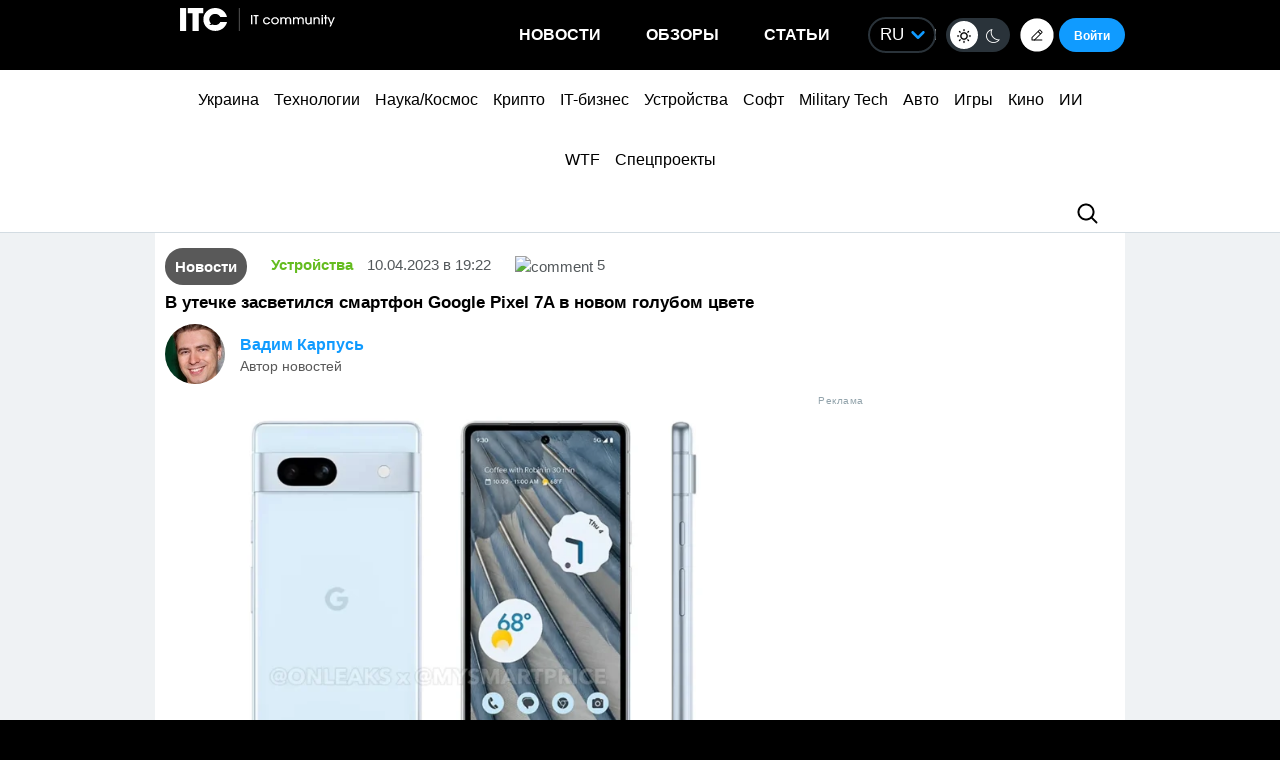

--- FILE ---
content_type: application/javascript; charset=UTF-8
request_url: https://itcua.disqus.com/count-data.js?1=1417906%20https%3A%2F%2Fitc.ua%2F%3Fp%3D1417906&1=4100295%20https%3A%2F%2Fitc.ua%2F%3Fp%3D4100295&1=4104789%20https%3A%2F%2Fitc.ua%2F%3Fp%3D4104789&1=4106000%20https%3A%2F%2Fitc.ua%2F%3Fp%3D4106000&1=4116066%20https%3A%2F%2Fitc.ua%2F%3Fp%3D4116066&1=4119468%20https%3A%2F%2Fitc.ua%2F%3Fp%3D4119468&1=4122443%20https%3A%2F%2Fitc.ua%2F%3Fp%3D4122443&1=4124865%20https%3A%2F%2Fitc.ua%2F%3Fp%3D4124865&1=4144584%20https%3A%2F%2Fitc.ua%2F%3Fp%3D4144584&1=4145032%20https%3A%2F%2Fitc.ua%2F%3Fp%3D4145032
body_size: 370
content:
var DISQUSWIDGETS;

if (typeof DISQUSWIDGETS != 'undefined') {
    DISQUSWIDGETS.displayCount({"text":{"and":"\u0442\u0430","comments":{"zero":"0","multiple":"{num}","one":"1"}},"counts":[{"id":"4145032 https:\/\/itc.ua\/?p=4145032","comments":4},{"id":"1417906 https:\/\/itc.ua\/?p=1417906","comments":5},{"id":"4144584 https:\/\/itc.ua\/?p=4144584","comments":0}]});
}

--- FILE ---
content_type: application/javascript; charset=UTF-8
request_url: https://itcua.disqus.com/count-data.js?1=4145179%20https%3A%2F%2Fitc.ua%2F%3Fp%3D4145179&1=4145277%20https%3A%2F%2Fitc.ua%2F%3Fp%3D4145277&1=4145858%20https%3A%2F%2Fitc.ua%2F%3Fp%3D4145858&2=https%3A%2F%2Fitc.ua%2Fua%2Fnovini%2Fkytaj-vpershe-stav-liderom-svitovogo-rynku-avto-ta-obignav-yaponiyu%2F&2=https%3A%2F%2Fitc.ua%2Fua%2Fnovini%2Fmedia-pro-tehnologiyi-ta-biznes-itc-ua-mc-today-ta-highload-ob-yednuyutsya-iz-dilovym-vydannyam-the-page-ta-platformoyu-speka%2F&2=https%3A%2F%2Fitc.ua%2Fua%2Fnovini%2Fproryv-u-tverdotilyh-batareyah-novyj-elektrolit-znyzhuye-tsinu-bez-vtraty-harakterystyk%2F&2=https%3A%2F%2Fitc.ua%2Fua%2Fnovini%2Fz-mintsyfry-na-vijnu-myhajlo-fedorov-stav-novym-ministrom-oborony-ukrayiny%2F&2=https%3A%2F%2Fitc.ua%2Fua%2Fnovini%2Fzhurnalist-prydbav-novu-esim-vid-kyyivstar-z-danymy-mynuloyi-vlasnytsi-j-pidpyskamy-na-svo-u-telegram%2F
body_size: 1106
content:
var DISQUSWIDGETS;

if (typeof DISQUSWIDGETS != 'undefined') {
    DISQUSWIDGETS.displayCount({"text":{"and":"\u0442\u0430","comments":{"zero":"0","multiple":"{num}","one":"1"}},"counts":[{"id":"4145179 https:\/\/itc.ua\/?p=4145179","comments":7},{"id":"4145277 https:\/\/itc.ua\/?p=4145277","comments":9},{"id":"4145858 https:\/\/itc.ua\/?p=4145858","comments":1},{"id":"https:\/\/itc.ua\/ua\/novini\/kytaj-vpershe-stav-liderom-svitovogo-rynku-avto-ta-obignav-yaponiyu\/","comments":112},{"id":"https:\/\/itc.ua\/ua\/novini\/proryv-u-tverdotilyh-batareyah-novyj-elektrolit-znyzhuye-tsinu-bez-vtraty-harakterystyk\/","comments":139},{"id":"https:\/\/itc.ua\/ua\/novini\/zhurnalist-prydbav-novu-esim-vid-kyyivstar-z-danymy-mynuloyi-vlasnytsi-j-pidpyskamy-na-svo-u-telegram\/","comments":82},{"id":"https:\/\/itc.ua\/ua\/novini\/media-pro-tehnologiyi-ta-biznes-itc-ua-mc-today-ta-highload-ob-yednuyutsya-iz-dilovym-vydannyam-the-page-ta-platformoyu-speka\/","comments":61},{"id":"https:\/\/itc.ua\/ua\/novini\/z-mintsyfry-na-vijnu-myhajlo-fedorov-stav-novym-ministrom-oborony-ukrayiny\/","comments":65}]});
}